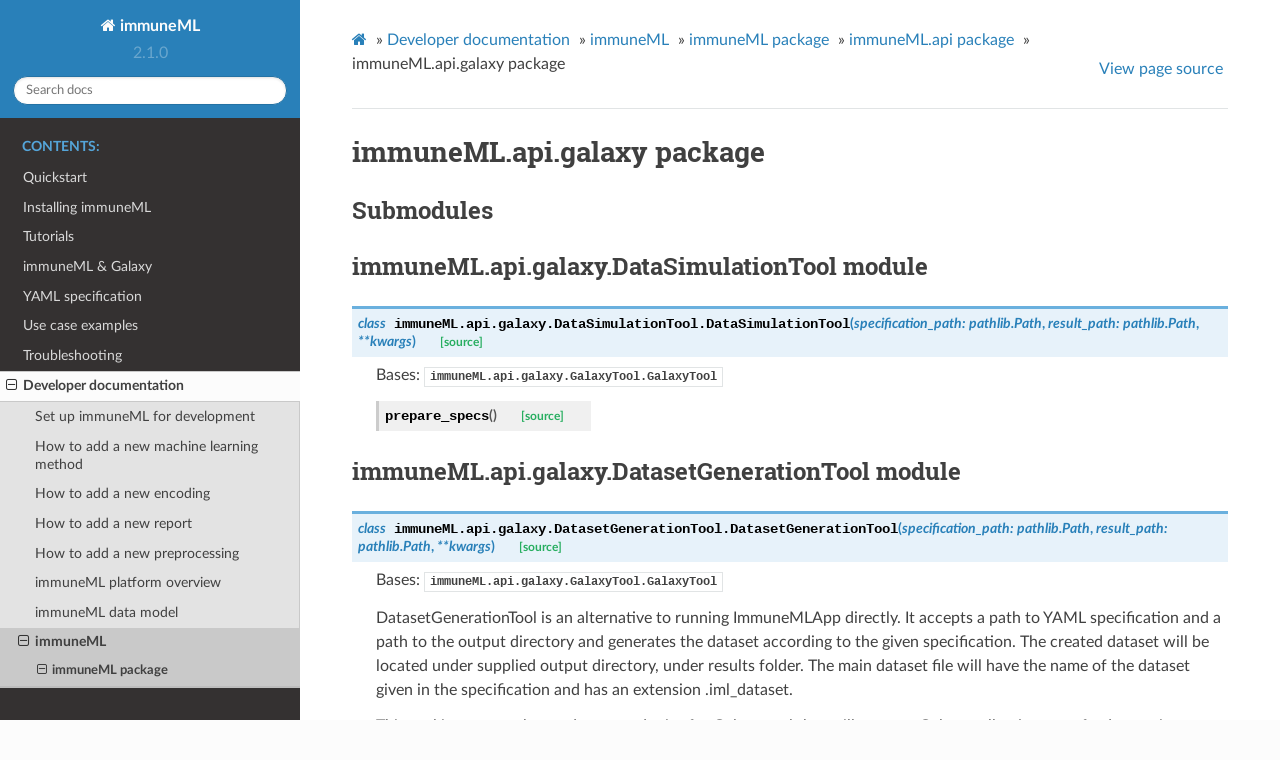

--- FILE ---
content_type: text/html
request_url: https://docs.immuneml.uio.no/v2.1.0/immuneML.api.galaxy.html
body_size: 49032
content:
<!DOCTYPE html>
<html class="writer-html5" lang="en" >
<head>
  <meta charset="utf-8" />
  <meta name="viewport" content="width=device-width, initial-scale=1.0" />
  <title>immuneML.api.galaxy package &mdash; immuneML 2.1.0 documentation</title>
      <link rel="stylesheet" href="_static/pygments.css" type="text/css" />
      <link rel="stylesheet" href="_static/css/theme.css" type="text/css" />
      <link rel="stylesheet" href="_static/css/immuneml.css" type="text/css" />
    <link rel="shortcut icon" href="_static/favicon.ico"/>
    <link rel="canonical" href="https://docs.immuneml.uio.no/immuneML.api.galaxy.html" />
  <!--[if lt IE 9]>
    <script src="_static/js/html5shiv.min.js"></script>
  <![endif]-->
  
        <script data-url_root="./" id="documentation_options" src="_static/documentation_options.js"></script>
        <script src="_static/jquery.js"></script>
        <script src="_static/underscore.js"></script>
        <script src="_static/doctools.js"></script>
    <script src="_static/js/theme.js"></script>
    <link rel="index" title="Index" href="genindex.html" />
    <link rel="search" title="Search" href="search.html" />
    <link rel="next" title="immuneML.app package" href="immuneML.app.html" />
    <link rel="prev" title="immuneML.api.aggregated_runs package" href="immuneML.api.aggregated_runs.html" />
 

<script async defer data-domain="docs.immuneml.uio.no" src="https://plausible.io/js/plausible.js"></script>

<link rel="apple-touch-icon" sizes="180x180" href="../_static/meta/apple-touch-icon.png">
<link rel="icon" type="image/png" sizes="32x32" href="../_static/meta/favicon-32x32.png">
<link rel="icon" type="image/png" sizes="16x16" href="../_static/meta/favicon-16x16.png">
<link rel="manifest" href="../_static/meta/site.webmanifest">
<link rel="mask-icon" href="../_static/meta/safari-pinned-tab.svg" color="#5bbad5">
<meta name="msapplication-TileColor" content="#da532c">
<meta name="theme-color" content="#ffffff">

<meta name="description" content="immuneML is an open-source software platform for machine learning analysis of adaptive immune receptor repertoires,
available as a Python library, through Galaxy and as a Docker image. On this website, you can browse the platform's documentation and tutorials.">

<!--<meta name="twitter:card" content="summary" />-->
<!--<meta name="twitter:site" content="@immuneml" />-->
<!--<meta name="twitter:title" content="immuneML documentations and tutorials" />-->
<!--<meta name="twitter:description" content="immuneML is an open-source software platform for machine learning analysis of adaptive immune receptor repertoires,-->
<!--available as a Python library, through Galaxy and as a Docker image. On this website, you can browse the platform's documentation and tutorials." />-->
<!--<meta name="twitter:image" content="https://docs.immuneml.uio.no/_images/receptor_classification_overview.png" />-->

<!--<meta name="og:image" content="https://docs.immuneml.uio.no/_images/receptor_classification_overview.png">-->
<!--<meta name="og:type" content="website">-->
<!--<meta name="og:title" content="immuneML documentation and tutorials">-->
<!--<meta name="og:description" content="immuneML is an open-source software platform for machine learning analysis of adaptive immune receptor repertoires,-->
<!--available as a Python library, through Galaxy and as a Docker image. On this website, you can browse the platform's documentation and tutorials.">-->


</head>

<body class="wy-body-for-nav"> 
  <div class="wy-grid-for-nav">
    <nav data-toggle="wy-nav-shift" class="wy-nav-side">
      <div class="wy-side-scroll">
        <div class="wy-side-nav-search" >
            <a href="index.html" class="icon icon-home"> immuneML
          </a>
              <div class="version">
                2.1.0
              </div>
<div role="search">
  <form id="rtd-search-form" class="wy-form" action="search.html" method="get">
    <input type="text" name="q" placeholder="Search docs" />
    <input type="hidden" name="check_keywords" value="yes" />
    <input type="hidden" name="area" value="default" />
  </form>
</div>
        </div><div class="wy-menu wy-menu-vertical" data-spy="affix" role="navigation" aria-label="Navigation menu">
              <p class="caption" role="heading"><span class="caption-text">Contents:</span></p>
<ul class="current">
<li class="toctree-l1"><a class="reference internal" href="quickstart.html">Quickstart</a></li>
<li class="toctree-l1"><a class="reference internal" href="installation.html">Installing immuneML</a></li>
<li class="toctree-l1"><a class="reference internal" href="tutorials.html">Tutorials</a></li>
<li class="toctree-l1"><a class="reference internal" href="galaxy.html">immuneML &amp; Galaxy</a></li>
<li class="toctree-l1"><a class="reference internal" href="specification.html">YAML specification</a></li>
<li class="toctree-l1"><a class="reference internal" href="usecases.html">Use case examples</a></li>
<li class="toctree-l1"><a class="reference internal" href="troubleshooting.html">Troubleshooting</a></li>
<li class="toctree-l1 current"><a class="reference internal" href="developer_docs.html">Developer documentation</a><ul class="current">
<li class="toctree-l2"><a class="reference internal" href="developer_docs/install_for_development.html">Set up immuneML for development</a></li>
<li class="toctree-l2"><a class="reference internal" href="developer_docs/how_to_add_new_ML_method.html">How to add a new machine learning method</a></li>
<li class="toctree-l2"><a class="reference internal" href="developer_docs/how_to_add_new_encoding.html">How to add a new encoding</a></li>
<li class="toctree-l2"><a class="reference internal" href="developer_docs/how_to_add_new_report.html">How to add a new report</a></li>
<li class="toctree-l2"><a class="reference internal" href="developer_docs/how_to_add_new_preprocessing.html">How to add a new preprocessing</a></li>
<li class="toctree-l2"><a class="reference internal" href="developer_docs/platform_overview.html">immuneML platform overview</a></li>
<li class="toctree-l2"><a class="reference internal" href="developer_docs/data_model.html">immuneML data model</a></li>
<li class="toctree-l2 current"><a class="reference internal" href="modules.html">immuneML</a><ul class="current">
<li class="toctree-l3 current"><a class="reference internal" href="immuneML.html">immuneML package</a><ul class="current">
<li class="toctree-l4 current"><a class="reference internal" href="immuneML.html#subpackages">Subpackages</a></li>
<li class="toctree-l4"><a class="reference internal" href="immuneML.html#module-immuneML">Module contents</a></li>
</ul>
</li>
</ul>
</li>
</ul>
</li>
</ul>

        </div>
      </div>
    </nav>

    <section data-toggle="wy-nav-shift" class="wy-nav-content-wrap"><nav class="wy-nav-top" aria-label="Mobile navigation menu" >
          <i data-toggle="wy-nav-top" class="fa fa-bars"></i>
          <a href="index.html">immuneML</a>
      </nav>

      <div class="wy-nav-content">
        <div class="rst-content">
          <div role="navigation" aria-label="Page navigation">
  <ul class="wy-breadcrumbs">
      <li><a href="index.html" class="icon icon-home"></a> &raquo;</li>
          <li><a href="developer_docs.html">Developer documentation</a> &raquo;</li>
          <li><a href="modules.html">immuneML</a> &raquo;</li>
          <li><a href="immuneML.html">immuneML package</a> &raquo;</li>
          <li><a href="immuneML.api.html">immuneML.api package</a> &raquo;</li>
      <li>immuneML.api.galaxy package</li>
      <li class="wy-breadcrumbs-aside">
            <a href="_sources/immuneML.api.galaxy.rst.txt" rel="nofollow"> View page source</a>
      </li>
  </ul>
  <hr/>
</div>
          <div role="main" class="document" itemscope="itemscope" itemtype="http://schema.org/Article">
           <div itemprop="articleBody">
             
  <div class="section" id="immuneml-api-galaxy-package">
<h1>immuneML.api.galaxy package<a class="headerlink" href="#immuneml-api-galaxy-package" title="Permalink to this headline"></a></h1>
<div class="section" id="submodules">
<h2>Submodules<a class="headerlink" href="#submodules" title="Permalink to this headline"></a></h2>
</div>
<div class="section" id="module-immuneML.api.galaxy.DataSimulationTool">
<span id="immuneml-api-galaxy-datasimulationtool-module"></span><h2>immuneML.api.galaxy.DataSimulationTool module<a class="headerlink" href="#module-immuneML.api.galaxy.DataSimulationTool" title="Permalink to this headline"></a></h2>
<dl class="py class">
<dt class="sig sig-object py" id="immuneML.api.galaxy.DataSimulationTool.DataSimulationTool">
<em class="property"><span class="pre">class</span> </em><span class="sig-prename descclassname"><span class="pre">immuneML.api.galaxy.DataSimulationTool.</span></span><span class="sig-name descname"><span class="pre">DataSimulationTool</span></span><span class="sig-paren">(</span><em class="sig-param"><span class="n"><span class="pre">specification_path</span></span><span class="p"><span class="pre">:</span></span> <span class="n"><span class="pre">pathlib.Path</span></span></em>, <em class="sig-param"><span class="n"><span class="pre">result_path</span></span><span class="p"><span class="pre">:</span></span> <span class="n"><span class="pre">pathlib.Path</span></span></em>, <em class="sig-param"><span class="o"><span class="pre">**</span></span><span class="n"><span class="pre">kwargs</span></span></em><span class="sig-paren">)</span><a class="reference internal" href="_modules/immuneML/api/galaxy/DataSimulationTool.html#DataSimulationTool"><span class="viewcode-link"><span class="pre">[source]</span></span></a><a class="headerlink" href="#immuneML.api.galaxy.DataSimulationTool.DataSimulationTool" title="Permalink to this definition"></a></dt>
<dd><p>Bases: <a class="reference internal" href="#immuneML.api.galaxy.GalaxyTool.GalaxyTool" title="immuneML.api.galaxy.GalaxyTool.GalaxyTool"><code class="xref py py-class docutils literal notranslate"><span class="pre">immuneML.api.galaxy.GalaxyTool.GalaxyTool</span></code></a></p>
<dl class="py method">
<dt class="sig sig-object py" id="immuneML.api.galaxy.DataSimulationTool.DataSimulationTool.prepare_specs">
<span class="sig-name descname"><span class="pre">prepare_specs</span></span><span class="sig-paren">(</span><span class="sig-paren">)</span><a class="reference internal" href="_modules/immuneML/api/galaxy/DataSimulationTool.html#DataSimulationTool.prepare_specs"><span class="viewcode-link"><span class="pre">[source]</span></span></a><a class="headerlink" href="#immuneML.api.galaxy.DataSimulationTool.DataSimulationTool.prepare_specs" title="Permalink to this definition"></a></dt>
<dd></dd></dl>

</dd></dl>

</div>
<div class="section" id="module-immuneML.api.galaxy.DatasetGenerationTool">
<span id="immuneml-api-galaxy-datasetgenerationtool-module"></span><h2>immuneML.api.galaxy.DatasetGenerationTool module<a class="headerlink" href="#module-immuneML.api.galaxy.DatasetGenerationTool" title="Permalink to this headline"></a></h2>
<dl class="py class">
<dt class="sig sig-object py" id="immuneML.api.galaxy.DatasetGenerationTool.DatasetGenerationTool">
<em class="property"><span class="pre">class</span> </em><span class="sig-prename descclassname"><span class="pre">immuneML.api.galaxy.DatasetGenerationTool.</span></span><span class="sig-name descname"><span class="pre">DatasetGenerationTool</span></span><span class="sig-paren">(</span><em class="sig-param"><span class="n"><span class="pre">specification_path</span></span><span class="p"><span class="pre">:</span></span> <span class="n"><span class="pre">pathlib.Path</span></span></em>, <em class="sig-param"><span class="n"><span class="pre">result_path</span></span><span class="p"><span class="pre">:</span></span> <span class="n"><span class="pre">pathlib.Path</span></span></em>, <em class="sig-param"><span class="o"><span class="pre">**</span></span><span class="n"><span class="pre">kwargs</span></span></em><span class="sig-paren">)</span><a class="reference internal" href="_modules/immuneML/api/galaxy/DatasetGenerationTool.html#DatasetGenerationTool"><span class="viewcode-link"><span class="pre">[source]</span></span></a><a class="headerlink" href="#immuneML.api.galaxy.DatasetGenerationTool.DatasetGenerationTool" title="Permalink to this definition"></a></dt>
<dd><p>Bases: <a class="reference internal" href="#immuneML.api.galaxy.GalaxyTool.GalaxyTool" title="immuneML.api.galaxy.GalaxyTool.GalaxyTool"><code class="xref py py-class docutils literal notranslate"><span class="pre">immuneML.api.galaxy.GalaxyTool.GalaxyTool</span></code></a></p>
<p>DatasetGenerationTool is an alternative to running ImmuneMLApp directly. It accepts a path to YAML specification and a path to the
output directory and generates the dataset according to the given specification. The created dataset will be located under
supplied output directory, under results folder. The main dataset file will have the name of the dataset given in the
specification and has an extension .iml_dataset.</p>
<p>This tool is meant to be used as an endpoint for Galaxy tool that will create a Galaxy collection out of a dataset in immuneML format.</p>
<p>Specification for this tool is the same as for the <cite>DatasetExportInstruction</cite>, except it can create only one dataset with one format at
the time.</p>
</dd></dl>

</div>
<div class="section" id="module-immuneML.api.galaxy.GalaxyMLApplicationTool">
<span id="immuneml-api-galaxy-galaxymlapplicationtool-module"></span><h2>immuneML.api.galaxy.GalaxyMLApplicationTool module<a class="headerlink" href="#module-immuneML.api.galaxy.GalaxyMLApplicationTool" title="Permalink to this headline"></a></h2>
<dl class="py class">
<dt class="sig sig-object py" id="immuneML.api.galaxy.GalaxyMLApplicationTool.GalaxyMLApplicationTool">
<em class="property"><span class="pre">class</span> </em><span class="sig-prename descclassname"><span class="pre">immuneML.api.galaxy.GalaxyMLApplicationTool.</span></span><span class="sig-name descname"><span class="pre">GalaxyMLApplicationTool</span></span><span class="sig-paren">(</span><em class="sig-param"><span class="n"><span class="pre">specification_path</span></span><span class="p"><span class="pre">:</span></span> <span class="n"><span class="pre">pathlib.Path</span></span></em>, <em class="sig-param"><span class="n"><span class="pre">result_path</span></span><span class="p"><span class="pre">:</span></span> <span class="n"><span class="pre">pathlib.Path</span></span></em>, <em class="sig-param"><span class="o"><span class="pre">**</span></span><span class="n"><span class="pre">kwargs</span></span></em><span class="sig-paren">)</span><a class="reference internal" href="_modules/immuneML/api/galaxy/GalaxyMLApplicationTool.html#GalaxyMLApplicationTool"><span class="viewcode-link"><span class="pre">[source]</span></span></a><a class="headerlink" href="#immuneML.api.galaxy.GalaxyMLApplicationTool.GalaxyMLApplicationTool" title="Permalink to this definition"></a></dt>
<dd><p>Bases: <a class="reference internal" href="#immuneML.api.galaxy.GalaxyTool.GalaxyTool" title="immuneML.api.galaxy.GalaxyTool.GalaxyTool"><code class="xref py py-class docutils literal notranslate"><span class="pre">immuneML.api.galaxy.GalaxyTool.GalaxyTool</span></code></a></p>
</dd></dl>

</div>
<div class="section" id="module-immuneML.api.galaxy.GalaxySimulationTool">
<span id="immuneml-api-galaxy-galaxysimulationtool-module"></span><h2>immuneML.api.galaxy.GalaxySimulationTool module<a class="headerlink" href="#module-immuneML.api.galaxy.GalaxySimulationTool" title="Permalink to this headline"></a></h2>
<dl class="py class">
<dt class="sig sig-object py" id="immuneML.api.galaxy.GalaxySimulationTool.GalaxySimulationTool">
<em class="property"><span class="pre">class</span> </em><span class="sig-prename descclassname"><span class="pre">immuneML.api.galaxy.GalaxySimulationTool.</span></span><span class="sig-name descname"><span class="pre">GalaxySimulationTool</span></span><span class="sig-paren">(</span><em class="sig-param"><span class="n"><span class="pre">specification_path</span></span><span class="p"><span class="pre">:</span></span> <span class="n"><span class="pre">pathlib.Path</span></span></em>, <em class="sig-param"><span class="n"><span class="pre">result_path</span></span><span class="p"><span class="pre">:</span></span> <span class="n"><span class="pre">pathlib.Path</span></span></em>, <em class="sig-param"><span class="o"><span class="pre">**</span></span><span class="n"><span class="pre">kwargs</span></span></em><span class="sig-paren">)</span><a class="reference internal" href="_modules/immuneML/api/galaxy/GalaxySimulationTool.html#GalaxySimulationTool"><span class="viewcode-link"><span class="pre">[source]</span></span></a><a class="headerlink" href="#immuneML.api.galaxy.GalaxySimulationTool.GalaxySimulationTool" title="Permalink to this definition"></a></dt>
<dd><p>Bases: <a class="reference internal" href="#immuneML.api.galaxy.GalaxyTool.GalaxyTool" title="immuneML.api.galaxy.GalaxyTool.GalaxyTool"><code class="xref py py-class docutils literal notranslate"><span class="pre">immuneML.api.galaxy.GalaxyTool.GalaxyTool</span></code></a></p>
<p>GalaxySimulationTool is an alternative to running immuneML with the simulation instruction directly. It accepts a YAML specification file and a
path to the output directory. It implants the signals in the dataset that was provided either as an existing dataset with a set of files or in
the random dataset as described in the specification file.</p>
<p>This tool is meant to be used as an endpoint for Galaxy tool that will create a Galaxy collection out of a dataset in immuneML format that can
be readily used by other immuneML-based Galaxy tools.</p>
<p>The specification supplied for this tool is identical to immuneML specification, except that it can include only one instruction which has to
be of type ‘Simulation’:</p>
<dl class="py method">
<dt class="sig sig-object py" id="immuneML.api.galaxy.GalaxySimulationTool.GalaxySimulationTool.prepare_specs">
<span class="sig-name descname"><span class="pre">prepare_specs</span></span><span class="sig-paren">(</span><span class="sig-paren">)</span><a class="reference internal" href="_modules/immuneML/api/galaxy/GalaxySimulationTool.html#GalaxySimulationTool.prepare_specs"><span class="viewcode-link"><span class="pre">[source]</span></span></a><a class="headerlink" href="#immuneML.api.galaxy.GalaxySimulationTool.GalaxySimulationTool.prepare_specs" title="Permalink to this definition"></a></dt>
<dd></dd></dl>

</dd></dl>

</div>
<div class="section" id="module-immuneML.api.galaxy.GalaxyTool">
<span id="immuneml-api-galaxy-galaxytool-module"></span><h2>immuneML.api.galaxy.GalaxyTool module<a class="headerlink" href="#module-immuneML.api.galaxy.GalaxyTool" title="Permalink to this headline"></a></h2>
<dl class="py class">
<dt class="sig sig-object py" id="immuneML.api.galaxy.GalaxyTool.GalaxyTool">
<em class="property"><span class="pre">class</span> </em><span class="sig-prename descclassname"><span class="pre">immuneML.api.galaxy.GalaxyTool.</span></span><span class="sig-name descname"><span class="pre">GalaxyTool</span></span><span class="sig-paren">(</span><em class="sig-param"><span class="n"><span class="pre">specification_path</span></span><span class="p"><span class="pre">:</span></span> <span class="n"><span class="pre">pathlib.Path</span></span></em>, <em class="sig-param"><span class="n"><span class="pre">result_path</span></span><span class="p"><span class="pre">:</span></span> <span class="n"><span class="pre">pathlib.Path</span></span></em>, <em class="sig-param"><span class="o"><span class="pre">**</span></span><span class="n"><span class="pre">kwargs</span></span></em><span class="sig-paren">)</span><a class="reference internal" href="_modules/immuneML/api/galaxy/GalaxyTool.html#GalaxyTool"><span class="viewcode-link"><span class="pre">[source]</span></span></a><a class="headerlink" href="#immuneML.api.galaxy.GalaxyTool.GalaxyTool" title="Permalink to this definition"></a></dt>
<dd><p>Bases: <code class="xref py py-class docutils literal notranslate"><span class="pre">object</span></code></p>
<dl class="py method">
<dt class="sig sig-object py" id="immuneML.api.galaxy.GalaxyTool.GalaxyTool.run">
<span class="sig-name descname"><span class="pre">run</span></span><span class="sig-paren">(</span><span class="sig-paren">)</span><a class="reference internal" href="_modules/immuneML/api/galaxy/GalaxyTool.html#GalaxyTool.run"><span class="viewcode-link"><span class="pre">[source]</span></span></a><a class="headerlink" href="#immuneML.api.galaxy.GalaxyTool.GalaxyTool.run" title="Permalink to this definition"></a></dt>
<dd></dd></dl>

</dd></dl>

</div>
<div class="section" id="module-immuneML.api.galaxy.GalaxyTrainMLModel">
<span id="immuneml-api-galaxy-galaxytrainmlmodel-module"></span><h2>immuneML.api.galaxy.GalaxyTrainMLModel module<a class="headerlink" href="#module-immuneML.api.galaxy.GalaxyTrainMLModel" title="Permalink to this headline"></a></h2>
<dl class="py class">
<dt class="sig sig-object py" id="immuneML.api.galaxy.GalaxyTrainMLModel.GalaxyTrainMLModel">
<em class="property"><span class="pre">class</span> </em><span class="sig-prename descclassname"><span class="pre">immuneML.api.galaxy.GalaxyTrainMLModel.</span></span><span class="sig-name descname"><span class="pre">GalaxyTrainMLModel</span></span><span class="sig-paren">(</span><em class="sig-param"><span class="n"><span class="pre">specification_path</span></span><span class="p"><span class="pre">:</span></span> <span class="n"><span class="pre">pathlib.Path</span></span></em>, <em class="sig-param"><span class="n"><span class="pre">result_path</span></span><span class="p"><span class="pre">:</span></span> <span class="n"><span class="pre">pathlib.Path</span></span></em>, <em class="sig-param"><span class="o"><span class="pre">**</span></span><span class="n"><span class="pre">kwargs</span></span></em><span class="sig-paren">)</span><a class="reference internal" href="_modules/immuneML/api/galaxy/GalaxyTrainMLModel.html#GalaxyTrainMLModel"><span class="viewcode-link"><span class="pre">[source]</span></span></a><a class="headerlink" href="#immuneML.api.galaxy.GalaxyTrainMLModel.GalaxyTrainMLModel" title="Permalink to this definition"></a></dt>
<dd><p>Bases: <a class="reference internal" href="#immuneML.api.galaxy.GalaxyTool.GalaxyTool" title="immuneML.api.galaxy.GalaxyTool.GalaxyTool"><code class="xref py py-class docutils literal notranslate"><span class="pre">immuneML.api.galaxy.GalaxyTool.GalaxyTool</span></code></a></p>
</dd></dl>

</div>
<div class="section" id="module-immuneML.api.galaxy.GalaxyYamlTool">
<span id="immuneml-api-galaxy-galaxyyamltool-module"></span><h2>immuneML.api.galaxy.GalaxyYamlTool module<a class="headerlink" href="#module-immuneML.api.galaxy.GalaxyYamlTool" title="Permalink to this headline"></a></h2>
<dl class="py class">
<dt class="sig sig-object py" id="immuneML.api.galaxy.GalaxyYamlTool.GalaxyYamlTool">
<em class="property"><span class="pre">class</span> </em><span class="sig-prename descclassname"><span class="pre">immuneML.api.galaxy.GalaxyYamlTool.</span></span><span class="sig-name descname"><span class="pre">GalaxyYamlTool</span></span><span class="sig-paren">(</span><em class="sig-param"><span class="n"><span class="pre">specification_path</span></span><span class="p"><span class="pre">:</span></span> <span class="n"><span class="pre">pathlib.Path</span></span></em>, <em class="sig-param"><span class="n"><span class="pre">result_path</span></span><span class="p"><span class="pre">:</span></span> <span class="n"><span class="pre">pathlib.Path</span></span></em>, <em class="sig-param"><span class="o"><span class="pre">**</span></span><span class="n"><span class="pre">kwargs</span></span></em><span class="sig-paren">)</span><a class="reference internal" href="_modules/immuneML/api/galaxy/GalaxyYamlTool.html#GalaxyYamlTool"><span class="viewcode-link"><span class="pre">[source]</span></span></a><a class="headerlink" href="#immuneML.api.galaxy.GalaxyYamlTool.GalaxyYamlTool" title="Permalink to this definition"></a></dt>
<dd><p>Bases: <a class="reference internal" href="#immuneML.api.galaxy.GalaxyTool.GalaxyTool" title="immuneML.api.galaxy.GalaxyTool.GalaxyTool"><code class="xref py py-class docutils literal notranslate"><span class="pre">immuneML.api.galaxy.GalaxyTool.GalaxyTool</span></code></a></p>
<dl class="py method">
<dt class="sig sig-object py" id="immuneML.api.galaxy.GalaxyYamlTool.GalaxyYamlTool.update_specs">
<span class="sig-name descname"><span class="pre">update_specs</span></span><span class="sig-paren">(</span><span class="sig-paren">)</span><a class="reference internal" href="_modules/immuneML/api/galaxy/GalaxyYamlTool.html#GalaxyYamlTool.update_specs"><span class="viewcode-link"><span class="pre">[source]</span></span></a><a class="headerlink" href="#immuneML.api.galaxy.GalaxyYamlTool.GalaxyYamlTool.update_specs" title="Permalink to this definition"></a></dt>
<dd></dd></dl>

</dd></dl>

</div>
<div class="section" id="module-immuneML.api.galaxy.RepertoireClassificationTool">
<span id="immuneml-api-galaxy-repertoireclassificationtool-module"></span><h2>immuneML.api.galaxy.RepertoireClassificationTool module<a class="headerlink" href="#module-immuneML.api.galaxy.RepertoireClassificationTool" title="Permalink to this headline"></a></h2>
<dl class="py class">
<dt class="sig sig-object py" id="immuneML.api.galaxy.RepertoireClassificationTool.RepertoireClassificationTool">
<em class="property"><span class="pre">class</span> </em><span class="sig-prename descclassname"><span class="pre">immuneML.api.galaxy.RepertoireClassificationTool.</span></span><span class="sig-name descname"><span class="pre">RepertoireClassificationTool</span></span><span class="sig-paren">(</span><em class="sig-param"><span class="n"><span class="pre">args</span></span></em>, <em class="sig-param"><span class="n"><span class="pre">result_path</span></span><span class="p"><span class="pre">:</span></span> <span class="n"><span class="pre">pathlib.Path</span></span></em><span class="sig-paren">)</span><a class="reference internal" href="_modules/immuneML/api/galaxy/RepertoireClassificationTool.html#RepertoireClassificationTool"><span class="viewcode-link"><span class="pre">[source]</span></span></a><a class="headerlink" href="#immuneML.api.galaxy.RepertoireClassificationTool.RepertoireClassificationTool" title="Permalink to this definition"></a></dt>
<dd><p>Bases: <a class="reference internal" href="#immuneML.api.galaxy.GalaxyTool.GalaxyTool" title="immuneML.api.galaxy.GalaxyTool.GalaxyTool"><code class="xref py py-class docutils literal notranslate"><span class="pre">immuneML.api.galaxy.GalaxyTool.GalaxyTool</span></code></a></p>
</dd></dl>

</div>
<div class="section" id="module-immuneML.api.galaxy.Util">
<span id="immuneml-api-galaxy-util-module"></span><h2>immuneML.api.galaxy.Util module<a class="headerlink" href="#module-immuneML.api.galaxy.Util" title="Permalink to this headline"></a></h2>
<dl class="py class">
<dt class="sig sig-object py" id="immuneML.api.galaxy.Util.Util">
<em class="property"><span class="pre">class</span> </em><span class="sig-prename descclassname"><span class="pre">immuneML.api.galaxy.Util.</span></span><span class="sig-name descname"><span class="pre">Util</span></span><a class="reference internal" href="_modules/immuneML/api/galaxy/Util.html#Util"><span class="viewcode-link"><span class="pre">[source]</span></span></a><a class="headerlink" href="#immuneML.api.galaxy.Util.Util" title="Permalink to this definition"></a></dt>
<dd><p>Bases: <code class="xref py py-class docutils literal notranslate"><span class="pre">object</span></code></p>
<dl class="py method">
<dt class="sig sig-object py" id="immuneML.api.galaxy.Util.Util.check_export_format">
<em class="property"><span class="pre">static</span> </em><span class="sig-name descname"><span class="pre">check_export_format</span></span><span class="sig-paren">(</span><em class="sig-param"><span class="n"><span class="pre">specs</span></span><span class="p"><span class="pre">:</span></span> <span class="n"><span class="pre">dict</span></span></em>, <em class="sig-param"><span class="n"><span class="pre">tool_name</span></span><span class="p"><span class="pre">:</span></span> <span class="n"><span class="pre">str</span></span></em>, <em class="sig-param"><span class="n"><span class="pre">instruction_name</span></span><span class="p"><span class="pre">:</span></span> <span class="n"><span class="pre">str</span></span></em><span class="sig-paren">)</span><a class="reference internal" href="_modules/immuneML/api/galaxy/Util.html#Util.check_export_format"><span class="viewcode-link"><span class="pre">[source]</span></span></a><a class="headerlink" href="#immuneML.api.galaxy.Util.Util.check_export_format" title="Permalink to this definition"></a></dt>
<dd></dd></dl>

<dl class="py method">
<dt class="sig sig-object py" id="immuneML.api.galaxy.Util.Util.check_instruction_type">
<em class="property"><span class="pre">static</span> </em><span class="sig-name descname"><span class="pre">check_instruction_type</span></span><span class="sig-paren">(</span><em class="sig-param"><span class="n"><span class="pre">specs</span></span><span class="p"><span class="pre">:</span></span> <span class="n"><span class="pre">dict</span></span></em>, <em class="sig-param"><span class="n"><span class="pre">tool_name</span></span></em>, <em class="sig-param"><span class="n"><span class="pre">expected_instruction</span></span></em><span class="sig-paren">)</span> <span class="sig-return"><span class="sig-return-icon">&#x2192;</span> <span class="sig-return-typehint"><span class="pre">str</span></span></span><a class="reference internal" href="_modules/immuneML/api/galaxy/Util.html#Util.check_instruction_type"><span class="viewcode-link"><span class="pre">[source]</span></span></a><a class="headerlink" href="#immuneML.api.galaxy.Util.Util.check_instruction_type" title="Permalink to this definition"></a></dt>
<dd></dd></dl>

<dl class="py method">
<dt class="sig sig-object py" id="immuneML.api.galaxy.Util.Util.check_parameters">
<em class="property"><span class="pre">static</span> </em><span class="sig-name descname"><span class="pre">check_parameters</span></span><span class="sig-paren">(</span><em class="sig-param"><span class="n"><span class="pre">yaml_path</span></span><span class="p"><span class="pre">:</span></span> <span class="n"><span class="pre">pathlib.Path</span></span></em>, <em class="sig-param"><span class="n"><span class="pre">output_dir</span></span><span class="p"><span class="pre">:</span></span> <span class="n"><span class="pre">pathlib.Path</span></span></em>, <em class="sig-param"><span class="n"><span class="pre">kwargs</span></span></em>, <em class="sig-param"><span class="n"><span class="pre">location</span></span></em><span class="sig-paren">)</span><a class="reference internal" href="_modules/immuneML/api/galaxy/Util.html#Util.check_parameters"><span class="viewcode-link"><span class="pre">[source]</span></span></a><a class="headerlink" href="#immuneML.api.galaxy.Util.Util.check_parameters" title="Permalink to this definition"></a></dt>
<dd></dd></dl>

<dl class="py method">
<dt class="sig sig-object py" id="immuneML.api.galaxy.Util.Util.check_paths">
<em class="property"><span class="pre">static</span> </em><span class="sig-name descname"><span class="pre">check_paths</span></span><span class="sig-paren">(</span><em class="sig-param"><span class="n"><span class="pre">specs</span></span><span class="p"><span class="pre">:</span></span> <span class="n"><span class="pre">dict</span></span></em>, <em class="sig-param"><span class="n"><span class="pre">tool_name</span></span><span class="p"><span class="pre">:</span></span> <span class="n"><span class="pre">str</span></span></em><span class="sig-paren">)</span><a class="reference internal" href="_modules/immuneML/api/galaxy/Util.html#Util.check_paths"><span class="viewcode-link"><span class="pre">[source]</span></span></a><a class="headerlink" href="#immuneML.api.galaxy.Util.Util.check_paths" title="Permalink to this definition"></a></dt>
<dd></dd></dl>

<dl class="py method">
<dt class="sig sig-object py" id="immuneML.api.galaxy.Util.Util.run_tool">
<em class="property"><span class="pre">static</span> </em><span class="sig-name descname"><span class="pre">run_tool</span></span><span class="sig-paren">(</span><em class="sig-param"><span class="n"><span class="pre">yaml_path</span></span></em>, <em class="sig-param"><span class="n"><span class="pre">result_path</span></span></em><span class="sig-paren">)</span><a class="reference internal" href="_modules/immuneML/api/galaxy/Util.html#Util.run_tool"><span class="viewcode-link"><span class="pre">[source]</span></span></a><a class="headerlink" href="#immuneML.api.galaxy.Util.Util.run_tool" title="Permalink to this definition"></a></dt>
<dd></dd></dl>

<dl class="py method">
<dt class="sig sig-object py" id="immuneML.api.galaxy.Util.Util.update_result_paths">
<em class="property"><span class="pre">static</span> </em><span class="sig-name descname"><span class="pre">update_result_paths</span></span><span class="sig-paren">(</span><em class="sig-param"><span class="n"><span class="pre">specs</span></span><span class="p"><span class="pre">:</span></span> <span class="n"><span class="pre">dict</span></span></em>, <em class="sig-param"><span class="n"><span class="pre">result_path</span></span><span class="p"><span class="pre">:</span></span> <span class="n"><span class="pre">pathlib.Path</span></span></em>, <em class="sig-param"><span class="n"><span class="pre">yaml_path</span></span><span class="p"><span class="pre">:</span></span> <span class="n"><span class="pre">pathlib.Path</span></span></em><span class="sig-paren">)</span><a class="reference internal" href="_modules/immuneML/api/galaxy/Util.html#Util.update_result_paths"><span class="viewcode-link"><span class="pre">[source]</span></span></a><a class="headerlink" href="#immuneML.api.galaxy.Util.Util.update_result_paths" title="Permalink to this definition"></a></dt>
<dd></dd></dl>

</dd></dl>

</div>
<div class="section" id="module-immuneML.api.galaxy.build_dataset_yaml">
<span id="immuneml-api-galaxy-build-dataset-yaml-module"></span><h2>immuneML.api.galaxy.build_dataset_yaml module<a class="headerlink" href="#module-immuneML.api.galaxy.build_dataset_yaml" title="Permalink to this headline"></a></h2>
<dl class="py function">
<dt class="sig sig-object py" id="immuneML.api.galaxy.build_dataset_yaml.build_metadata_column_mapping">
<span class="sig-prename descclassname"><span class="pre">immuneML.api.galaxy.build_dataset_yaml.</span></span><span class="sig-name descname"><span class="pre">build_metadata_column_mapping</span></span><span class="sig-paren">(</span><em class="sig-param"><span class="n"><span class="pre">columns_str</span></span></em><span class="sig-paren">)</span><a class="reference internal" href="_modules/immuneML/api/galaxy/build_dataset_yaml.html#build_metadata_column_mapping"><span class="viewcode-link"><span class="pre">[source]</span></span></a><a class="headerlink" href="#immuneML.api.galaxy.build_dataset_yaml.build_metadata_column_mapping" title="Permalink to this definition"></a></dt>
<dd></dd></dl>

<dl class="py function">
<dt class="sig sig-object py" id="immuneML.api.galaxy.build_dataset_yaml.build_specs">
<span class="sig-prename descclassname"><span class="pre">immuneML.api.galaxy.build_dataset_yaml.</span></span><span class="sig-name descname"><span class="pre">build_specs</span></span><span class="sig-paren">(</span><em class="sig-param"><span class="n"><span class="pre">args</span></span></em><span class="sig-paren">)</span><a class="reference internal" href="_modules/immuneML/api/galaxy/build_dataset_yaml.html#build_specs"><span class="viewcode-link"><span class="pre">[source]</span></span></a><a class="headerlink" href="#immuneML.api.galaxy.build_dataset_yaml.build_specs" title="Permalink to this definition"></a></dt>
<dd></dd></dl>

<dl class="py function">
<dt class="sig sig-object py" id="immuneML.api.galaxy.build_dataset_yaml.main">
<span class="sig-prename descclassname"><span class="pre">immuneML.api.galaxy.build_dataset_yaml.</span></span><span class="sig-name descname"><span class="pre">main</span></span><span class="sig-paren">(</span><em class="sig-param"><span class="n"><span class="pre">args</span></span></em><span class="sig-paren">)</span><a class="reference internal" href="_modules/immuneML/api/galaxy/build_dataset_yaml.html#main"><span class="viewcode-link"><span class="pre">[source]</span></span></a><a class="headerlink" href="#immuneML.api.galaxy.build_dataset_yaml.main" title="Permalink to this definition"></a></dt>
<dd></dd></dl>

<dl class="py function">
<dt class="sig sig-object py" id="immuneML.api.galaxy.build_dataset_yaml.parse_commandline_arguments">
<span class="sig-prename descclassname"><span class="pre">immuneML.api.galaxy.build_dataset_yaml.</span></span><span class="sig-name descname"><span class="pre">parse_commandline_arguments</span></span><span class="sig-paren">(</span><em class="sig-param"><span class="n"><span class="pre">args</span></span></em><span class="sig-paren">)</span><a class="reference internal" href="_modules/immuneML/api/galaxy/build_dataset_yaml.html#parse_commandline_arguments"><span class="viewcode-link"><span class="pre">[source]</span></span></a><a class="headerlink" href="#immuneML.api.galaxy.build_dataset_yaml.parse_commandline_arguments" title="Permalink to this definition"></a></dt>
<dd></dd></dl>

</div>
<div class="section" id="module-immuneML.api.galaxy.build_yaml_from_arguments">
<span id="immuneml-api-galaxy-build-yaml-from-arguments-module"></span><h2>immuneML.api.galaxy.build_yaml_from_arguments module<a class="headerlink" href="#module-immuneML.api.galaxy.build_yaml_from_arguments" title="Permalink to this headline"></a></h2>
<dl class="py function">
<dt class="sig sig-object py" id="immuneML.api.galaxy.build_yaml_from_arguments.build_encodings_specs">
<span class="sig-prename descclassname"><span class="pre">immuneML.api.galaxy.build_yaml_from_arguments.</span></span><span class="sig-name descname"><span class="pre">build_encodings_specs</span></span><span class="sig-paren">(</span><em class="sig-param"><span class="n"><span class="pre">args</span></span></em><span class="sig-paren">)</span><a class="reference internal" href="_modules/immuneML/api/galaxy/build_yaml_from_arguments.html#build_encodings_specs"><span class="viewcode-link"><span class="pre">[source]</span></span></a><a class="headerlink" href="#immuneML.api.galaxy.build_yaml_from_arguments.build_encodings_specs" title="Permalink to this definition"></a></dt>
<dd></dd></dl>

<dl class="py function">
<dt class="sig sig-object py" id="immuneML.api.galaxy.build_yaml_from_arguments.build_labels">
<span class="sig-prename descclassname"><span class="pre">immuneML.api.galaxy.build_yaml_from_arguments.</span></span><span class="sig-name descname"><span class="pre">build_labels</span></span><span class="sig-paren">(</span><em class="sig-param"><span class="n"><span class="pre">labels_str</span></span></em><span class="sig-paren">)</span><a class="reference internal" href="_modules/immuneML/api/galaxy/build_yaml_from_arguments.html#build_labels"><span class="viewcode-link"><span class="pre">[source]</span></span></a><a class="headerlink" href="#immuneML.api.galaxy.build_yaml_from_arguments.build_labels" title="Permalink to this definition"></a></dt>
<dd></dd></dl>

<dl class="py function">
<dt class="sig sig-object py" id="immuneML.api.galaxy.build_yaml_from_arguments.build_ml_methods_specs">
<span class="sig-prename descclassname"><span class="pre">immuneML.api.galaxy.build_yaml_from_arguments.</span></span><span class="sig-name descname"><span class="pre">build_ml_methods_specs</span></span><span class="sig-paren">(</span><em class="sig-param"><span class="n"><span class="pre">args</span></span></em><span class="sig-paren">)</span><a class="reference internal" href="_modules/immuneML/api/galaxy/build_yaml_from_arguments.html#build_ml_methods_specs"><span class="viewcode-link"><span class="pre">[source]</span></span></a><a class="headerlink" href="#immuneML.api.galaxy.build_yaml_from_arguments.build_ml_methods_specs" title="Permalink to this definition"></a></dt>
<dd></dd></dl>

<dl class="py function">
<dt class="sig sig-object py" id="immuneML.api.galaxy.build_yaml_from_arguments.build_settings_specs">
<span class="sig-prename descclassname"><span class="pre">immuneML.api.galaxy.build_yaml_from_arguments.</span></span><span class="sig-name descname"><span class="pre">build_settings_specs</span></span><span class="sig-paren">(</span><em class="sig-param"><span class="n"><span class="pre">enc_names</span></span></em>, <em class="sig-param"><span class="n"><span class="pre">ml_names</span></span></em><span class="sig-paren">)</span><a class="reference internal" href="_modules/immuneML/api/galaxy/build_yaml_from_arguments.html#build_settings_specs"><span class="viewcode-link"><span class="pre">[source]</span></span></a><a class="headerlink" href="#immuneML.api.galaxy.build_yaml_from_arguments.build_settings_specs" title="Permalink to this definition"></a></dt>
<dd></dd></dl>

<dl class="py function">
<dt class="sig sig-object py" id="immuneML.api.galaxy.build_yaml_from_arguments.build_specs">
<span class="sig-prename descclassname"><span class="pre">immuneML.api.galaxy.build_yaml_from_arguments.</span></span><span class="sig-name descname"><span class="pre">build_specs</span></span><span class="sig-paren">(</span><em class="sig-param"><span class="n"><span class="pre">args</span></span></em><span class="sig-paren">)</span><a class="reference internal" href="_modules/immuneML/api/galaxy/build_yaml_from_arguments.html#build_specs"><span class="viewcode-link"><span class="pre">[source]</span></span></a><a class="headerlink" href="#immuneML.api.galaxy.build_yaml_from_arguments.build_specs" title="Permalink to this definition"></a></dt>
<dd></dd></dl>

<dl class="py function">
<dt class="sig sig-object py" id="immuneML.api.galaxy.build_yaml_from_arguments.check_arguments">
<span class="sig-prename descclassname"><span class="pre">immuneML.api.galaxy.build_yaml_from_arguments.</span></span><span class="sig-name descname"><span class="pre">check_arguments</span></span><span class="sig-paren">(</span><em class="sig-param"><span class="n"><span class="pre">args</span></span></em><span class="sig-paren">)</span><a class="reference internal" href="_modules/immuneML/api/galaxy/build_yaml_from_arguments.html#check_arguments"><span class="viewcode-link"><span class="pre">[source]</span></span></a><a class="headerlink" href="#immuneML.api.galaxy.build_yaml_from_arguments.check_arguments" title="Permalink to this definition"></a></dt>
<dd></dd></dl>

<dl class="py function">
<dt class="sig sig-object py" id="immuneML.api.galaxy.build_yaml_from_arguments.discover_dataset_params">
<span class="sig-prename descclassname"><span class="pre">immuneML.api.galaxy.build_yaml_from_arguments.</span></span><span class="sig-name descname"><span class="pre">discover_dataset_params</span></span><span class="sig-paren">(</span><span class="sig-paren">)</span><a class="reference internal" href="_modules/immuneML/api/galaxy/build_yaml_from_arguments.html#discover_dataset_params"><span class="viewcode-link"><span class="pre">[source]</span></span></a><a class="headerlink" href="#immuneML.api.galaxy.build_yaml_from_arguments.discover_dataset_params" title="Permalink to this definition"></a></dt>
<dd></dd></dl>

<dl class="py function">
<dt class="sig sig-object py" id="immuneML.api.galaxy.build_yaml_from_arguments.get_ml_method_spec">
<span class="sig-prename descclassname"><span class="pre">immuneML.api.galaxy.build_yaml_from_arguments.</span></span><span class="sig-name descname"><span class="pre">get_ml_method_spec</span></span><span class="sig-paren">(</span><em class="sig-param"><span class="n"><span class="pre">ml_method_class</span></span></em>, <em class="sig-param"><span class="n"><span class="pre">model_selection_n_folds</span></span><span class="o"><span class="pre">=</span></span><span class="default_value"><span class="pre">5</span></span></em><span class="sig-paren">)</span><a class="reference internal" href="_modules/immuneML/api/galaxy/build_yaml_from_arguments.html#get_ml_method_spec"><span class="viewcode-link"><span class="pre">[source]</span></span></a><a class="headerlink" href="#immuneML.api.galaxy.build_yaml_from_arguments.get_ml_method_spec" title="Permalink to this definition"></a></dt>
<dd></dd></dl>

<dl class="py function">
<dt class="sig sig-object py" id="immuneML.api.galaxy.build_yaml_from_arguments.get_sequence_enc_type">
<span class="sig-prename descclassname"><span class="pre">immuneML.api.galaxy.build_yaml_from_arguments.</span></span><span class="sig-name descname"><span class="pre">get_sequence_enc_type</span></span><span class="sig-paren">(</span><em class="sig-param"><span class="n"><span class="pre">sequence_type</span></span></em>, <em class="sig-param"><span class="n"><span class="pre">position_type</span></span></em>, <em class="sig-param"><span class="n"><span class="pre">gap_type</span></span></em><span class="sig-paren">)</span><a class="reference internal" href="_modules/immuneML/api/galaxy/build_yaml_from_arguments.html#get_sequence_enc_type"><span class="viewcode-link"><span class="pre">[source]</span></span></a><a class="headerlink" href="#immuneML.api.galaxy.build_yaml_from_arguments.get_sequence_enc_type" title="Permalink to this definition"></a></dt>
<dd></dd></dl>

<dl class="py function">
<dt class="sig sig-object py" id="immuneML.api.galaxy.build_yaml_from_arguments.main">
<span class="sig-prename descclassname"><span class="pre">immuneML.api.galaxy.build_yaml_from_arguments.</span></span><span class="sig-name descname"><span class="pre">main</span></span><span class="sig-paren">(</span><em class="sig-param"><span class="n"><span class="pre">args</span></span></em><span class="sig-paren">)</span><a class="reference internal" href="_modules/immuneML/api/galaxy/build_yaml_from_arguments.html#main"><span class="viewcode-link"><span class="pre">[source]</span></span></a><a class="headerlink" href="#immuneML.api.galaxy.build_yaml_from_arguments.main" title="Permalink to this definition"></a></dt>
<dd></dd></dl>

<dl class="py function">
<dt class="sig sig-object py" id="immuneML.api.galaxy.build_yaml_from_arguments.parse_commandline_arguments">
<span class="sig-prename descclassname"><span class="pre">immuneML.api.galaxy.build_yaml_from_arguments.</span></span><span class="sig-name descname"><span class="pre">parse_commandline_arguments</span></span><span class="sig-paren">(</span><em class="sig-param"><span class="n"><span class="pre">args</span></span></em><span class="sig-paren">)</span><a class="reference internal" href="_modules/immuneML/api/galaxy/build_yaml_from_arguments.html#parse_commandline_arguments"><span class="viewcode-link"><span class="pre">[source]</span></span></a><a class="headerlink" href="#immuneML.api.galaxy.build_yaml_from_arguments.parse_commandline_arguments" title="Permalink to this definition"></a></dt>
<dd></dd></dl>

</div>
<div class="section" id="module-immuneML.api.galaxy">
<span id="module-contents"></span><h2>Module contents<a class="headerlink" href="#module-immuneML.api.galaxy" title="Permalink to this headline"></a></h2>
</div>
</div>


           </div>
          </div>
          <footer><div class="rst-footer-buttons" role="navigation" aria-label="Footer">
        <a href="immuneML.api.aggregated_runs.html" class="btn btn-neutral float-left" title="immuneML.api.aggregated_runs package" accesskey="p" rel="prev"><span class="fa fa-arrow-circle-left" aria-hidden="true"></span> Previous</a>
        <a href="immuneML.app.html" class="btn btn-neutral float-right" title="immuneML.app package" accesskey="n" rel="next">Next <span class="fa fa-arrow-circle-right" aria-hidden="true"></span></a>
    </div>

  <hr/>

  <div role="contentinfo">
    <p>&#169; Copyright 2021, Milena Pavlovic, Lonneke Scheffer, Keshav Motwani, Victor Greiff, Geir Kjetil Sandve.</p>
  </div>

  Built with <a href="https://www.sphinx-doc.org/">Sphinx</a> using a
    <a href="https://github.com/readthedocs/sphinx_rtd_theme">theme</a>
    provided by <a href="https://readthedocs.org">Read the Docs</a>.
   

</footer>
        </div>
      </div>
    </section>
  </div>
  <script>
      jQuery(function () {
          SphinxRtdTheme.Navigation.enable(true);
      });
  </script> 

</body>
</html>

--- FILE ---
content_type: text/css
request_url: https://docs.immuneml.uio.no/v2.1.0/_static/css/immuneml.css
body_size: 315
content:
.wy-nav-content{
    max-width: 1200px;
}

.wy-table-responsive table td {
    white-space: normal;
}

.wy-nav-content-wrap, .wy-grid-for-nav {
    background-color: white;
}

@media screen and (min-width: 1100px) {
    .wy-nav-content{
        background-color: white;
    }

}

iframe {
    margin-bottom: 30px;
}